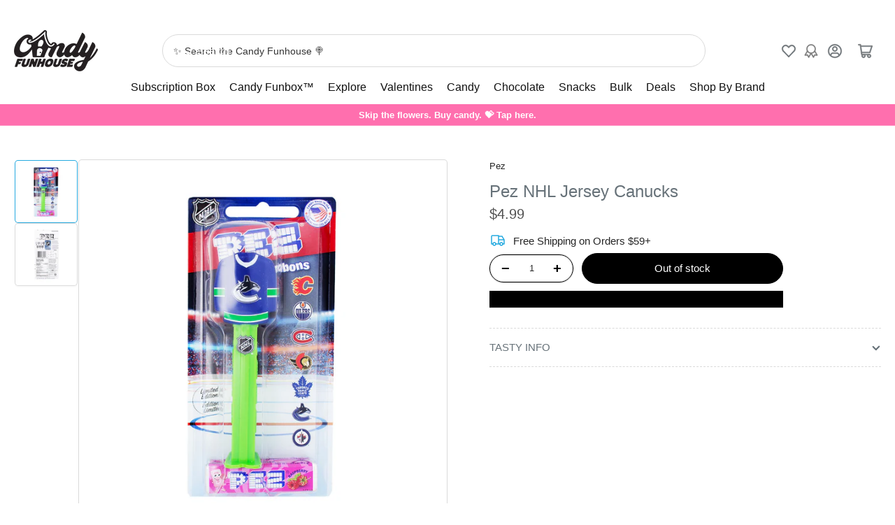

--- FILE ---
content_type: text/css
request_url: https://candyfunhouse.ca/cdn/shop/t/161/assets/component-facets.css?v=62803394722745021921766421998
body_size: 718
content:
.facet{position:relative;border-top:1px dashed rgba(var(--color-border));border-bottom:1px dashed rgba(var(--color-border))}.facet+.facet{border-top:0}collapsible-expandable[expanded=true] .facet,.facet-standalone{padding-bottom:1.8rem}.facet-toggle[aria-expanded=true] .angle-icon:before,.facet-toggle[aria-expanded=true] .angle-icon:after{transform:rotate(0);height:2px}[aria-expanded=true]+.facet-content,.facet-standalone .facet-content{display:block}.facet-standalone .facet-content{padding-top:1.8rem}collapsible-expandable+collapsible-expandable>.facet{border-top:0}collapsible-expandable+.facet{border-top:0}.js-filter+.js-filter .facet{border-top:0}collapsible-expandable+.js-filter .facet{border-top:0}.facet-toggle{font-family:var(--font-heading-family);cursor:pointer;display:flex;justify-content:flex-start;align-items:center;border:none;padding:1.8rem 0;text-decoration:none;background:none;box-shadow:none;color:rgba(var(--color-foreground-alt));text-transform:uppercase;height:auto;width:100%;font-size:calc(var(--font-heading-scale) * 1.5rem);letter-spacing:var(--font-heading-spacing);line-height:calc(1 + .2 / var(--font-heading-scale));border-radius:0;font-weight:var(--font-bolder-weight)}.facet-toggle>span:first-child{display:flex;align-items:center;text-align:left}.facet-toggle>span:first-child svg,.facet-toggle>span:first-child img{margin-inline-end:.5rem;width:24px;height:24px;flex:none;color:rgba(var(--color-accent-2))}.facet-toggle .angle{margin-inline-start:auto;flex:none}.facet-toggle-count{display:inline-block;margin-inline-start:.5rem;border-radius:50%}.facet-content{display:none}.facet-content-header{margin-bottom:1.8rem;font-size:calc(var(--font-body-scale) * 1.4rem);display:flex}.facet-content-header .facet-link-reset{margin-inline-start:auto}.facet-button-more,.facet-link-reset{font-size:calc(var(--font-body-scale) * 1.3rem)}.facet-content-footer{margin-top:1.8rem;display:flex;justify-content:space-between;position:relative;align-items:flex-end;line-height:1.2}.facet-content-footer:empty{display:none}.facet-content-footer-end{text-align:end;margin-inline-start:auto}.facet-content-footer-end .filter-content-operator-label+facet-remove{margin-top:1.5rem;display:block}@media (min-width: 990px){.facet-content-footer-end .filter-content-operator-label+facet-remove{margin-top:.5rem}}.filter-content-operator-label{font-size:calc(var(--font-body-scale) * 1.3rem);display:block}.facet-options-list{margin:0;padding:0 .1rem;list-style:none}.facet-options-list-item:has(.visually-hidden){display:none}.facet-options-list[aria-expanded=false]{max-height:30rem;overflow-y:hidden}.facet-options-list-item{display:block;padding:0}.facet-content.color-swatch .facet-options-list{display:flex;grid-gap:1.5rem;flex-wrap:wrap}.facet-content.color-swatch .checkbox-facet-label{margin:0}.facet-content.color-swatch .facet-options-list-item{align-self:center}.facet-content.color-swatch .checkbox-facet-label-count{display:none}.facet-content.color-swatch-image-presentation .facet-options-list{display:grid;grid-template-columns:repeat(4,minmax(0,1fr));gap:1.5rem;overflow:visible;max-height:none}.facet-content.color-swatch-image-presentation .checkbox-facet-label{width:100%;height:auto;aspect-ratio:1 / 1;position:relative;padding:0;display:flex;align-items:center;justify-content:center;left:0}.facet-content.color-swatch-image-presentation .checkbox-facet-image{position:absolute;max-width:100%;max-height:100%;object-fit:contain;object-position:center;padding:.2rem}.facet-content.color-swatch-image-presentation .checkbox-facet [type=checkbox]{inset-inline-start:0;top:0;width:100%;height:100%}.checkbox-facet{line-height:normal;width:100%;position:relative}.checkbox-facet [type=checkbox]{position:absolute;width:2rem;height:2rem;z-index:-1;-webkit-appearance:none;appearance:none}.checkbox-facet [type=checkbox]:checked~.checkbox-facet-check{background-color:rgba(var(--color-secondary-button));color:rgba(var(--color-secondary-button-text));box-shadow:0 0 0 var(--inputs-border-width) rgba(var(--color-secondary-button))}.checkbox-facet [type=checkbox]:checked~svg{visibility:visible}.checkbox-facet [type=checkbox]:checked~.checkbox-facet-label-count{background-color:rgba(var(--color-secondary-button));color:rgba(var(--color-secondary-button-text));border-radius:3px;padding:.3rem .5rem}.checkbox-facet svg{position:absolute;inset-inline-start:-.1rem;top:0;z-index:1;width:2.2rem;height:2.2rem;visibility:hidden;font-size:1rem;color:rgba(var(--color-secondary-button-text))}.checkbox-facet.checkbox-facet-disabled .checkbox-facet-label{opacity:.6;cursor:not-allowed}.checkbox-facet.checkbox-facet-disabled .checkbox-facet-label:hover .checkbox-facet-check{box-shadow:0 0 0 var(--inputs-border-width) rgba(var(--color-inputs-border))}.checkbox-facet-label{display:flex;align-items:flex-start;font-weight:400;color:rgba(var(--color-foreground-alt));font-size:calc(var(--font-body-scale) * 1.5rem);padding:.1rem 0;position:relative;word-break:break-word}.checkbox-facet-label:hover .checkbox-facet-check{box-shadow:0 0 0 var(--inputs-border-width) rgba(var(--color-accent-2))}.checkbox-facet-label[data-color],.checkbox-facet-label[data-image]{text-indent:-999em;padding:.2rem;width:3.6rem;height:3.6rem;color:rgba(var(--color-foreground));border-radius:var(--buttons-radius);position:relative;inset-inline-start:4px;background-color:transparent;background-size:cover;background-repeat:no-repeat;background-position:center center}@media (min-width: 1200px){.checkbox-facet-label[data-color],.checkbox-facet-label[data-image]{width:2.6rem;height:2.6rem}}.checkbox-facet-label[data-color] [type=checkbox],.checkbox-facet-label[data-image] [type=checkbox]{position:absolute;top:-2px;inset-inline-start:-2px;width:calc(100% + 4px);height:calc(100% + 4px);border:.2rem solid rgba(var(--color-background));box-shadow:0 0 0 .2rem rgba(var(--color-border));border-radius:var(--buttons-radius)}.checkbox-facet-label[data-color] [type=checkbox]:checked,.checkbox-facet-label[data-image] [type=checkbox]:checked{box-shadow:0 0 0 .2rem rgba(var(--color-foreground))}.checkbox-facet-label[data-color] span,.checkbox-facet-label[data-image] span,.checkbox-facet-label[data-color] svg,.checkbox-facet-label[data-image] svg{display:none}.setting-color-swatch-shape-circle :is(.color-swatch .checkbox-facet,.color-swatch .checkbox-facet .checkbox-facet-label,.color-swatch .checkbox-facet input[type=checkbox],.color-swatch .checkbox-facet img){border-radius:50%}.checkbox-facet-check{flex:none;position:relative;z-index:1;width:2rem;height:2rem;margin-inline-end:1rem;background-color:rgba(var(--color-inputs-background));border-radius:3px;transition:background-color .18s ease;box-shadow:0 0 0 var(--inputs-border-width) rgba(var(--color-inputs-border))}.checkbox-facet-label-count{margin-inline-start:auto;font-size:calc(var(--font-body-scale) * 1.2rem);color:rgba(var(--color-foreground));padding:.3rem 0;flex:none}.facets-price-range{display:flex;align-items:center;grid-gap:1rem}.facet-price-range-field{display:flex;align-items:center;width:50%}.facet-price-range-currency{margin-inline-end:.5rem}.button-sidebar-facets-submit{width:100%;margin-top:2rem}
/*# sourceMappingURL=/cdn/shop/t/161/assets/component-facets.css.map?v=62803394722745021921766421998 */


--- FILE ---
content_type: text/javascript; charset=utf-8
request_url: https://candyfunhouse.ca/products/pez-nhl-jersey-canucks.js
body_size: 567
content:
{"id":7236884725819,"title":"Pez NHL Jersey Canucks","handle":"pez-nhl-jersey-canucks","description":"\u003ch2 style=\"text-align: center;\"\u003e\u003cb\u003eLive out your NHL dreams with PEZ Candy!\u003c\/b\u003e\u003c\/h2\u003e\n\u003cp\u003e\u003cspan style=\"font-weight: 400;\"\u003eElevate your candy game with the NHL Jersey Canucks PEZ dispenser! Show your team spirit while satisfying your sweet tooth with this iconic candy dispenser. Featuring the Vancouver Canucks logo and colours, this PEZ dispenser is a must-have for any hockey fan. Pop open the top and load up with delicious PEZ candy refills for endless fun and flavour. \u003c\/span\u003e\u003c\/p\u003e\n\u003cp\u003e\u003cspan style=\"font-weight: 400;\"\u003eWhether you're cheering on the Canucks from the stands or enjoying a sweet treat at home, this PEZ is sure to score big points with fans of all ages. Add a dash of NHL excitement to your candy collection with the PEZ NHL Jersey Canucks dispenser today!\u003c\/span\u003e\u003c\/p\u003e\n\u003cp\u003e\u003cb\u003e9g (0.32oz)\u003c\/b\u003e\u003c\/p\u003e","published_at":"2024-02-20T12:07:58-05:00","created_at":"2024-02-14T15:37:24-05:00","vendor":"Pez","type":"Candy","tags":["2020s","Brands_Pez","Candy","Colour_Pastel","Era_2020s","Flavour_Unique","Fun Size","Hard","Hard Candy","listing-cfh","Origin_USA","Pastel","Pez","Size_Fun Size","Texture_Hard","TG-02-23","Type_Candy","Unique","USA","Variety_Hard Candy"],"price":499,"price_min":499,"price_max":499,"available":false,"price_varies":false,"compare_at_price":null,"compare_at_price_min":0,"compare_at_price_max":0,"compare_at_price_varies":false,"variants":[{"id":41629134028859,"title":"Default Title","option1":"Default Title","option2":null,"option3":null,"sku":"01-1004521","requires_shipping":true,"taxable":true,"featured_image":null,"available":false,"name":"Pez NHL Jersey Canucks","public_title":null,"options":["Default Title"],"price":499,"weight":100,"compare_at_price":null,"inventory_quantity":0,"inventory_management":"shopify","inventory_policy":"deny","barcode":"067535661618","quantity_rule":{"min":1,"max":null,"increment":1},"quantity_price_breaks":[],"requires_selling_plan":false,"selling_plan_allocations":[]}],"images":["\/\/cdn.shopify.com\/s\/files\/1\/0250\/7483\/files\/cfh-nhl-pez-ice-hockey-green-candy-funhouse.jpg?v=1708440077","\/\/cdn.shopify.com\/s\/files\/1\/0250\/7483\/files\/cfh-nhl-pez-ice-hockey-green-facts-candy-funhouse.jpg?v=1708440077"],"featured_image":"\/\/cdn.shopify.com\/s\/files\/1\/0250\/7483\/files\/cfh-nhl-pez-ice-hockey-green-candy-funhouse.jpg?v=1708440077","options":[{"name":"Title","position":1,"values":["Default Title"]}],"url":"\/products\/pez-nhl-jersey-canucks","media":[{"alt":"Pez NHL Jersey Canucks - PEZ - PEZ Candy - PEZ Dispenser - NHL Candy - NHL Jersey - PEZ Dispensers - Candy PEZ Dispensers - PEZ Candy Dispenser - PEZ Dispenser Canada","id":24210152030267,"position":1,"preview_image":{"aspect_ratio":1.0,"height":1000,"width":1000,"src":"https:\/\/cdn.shopify.com\/s\/files\/1\/0250\/7483\/files\/cfh-nhl-pez-ice-hockey-green-candy-funhouse.jpg?v=1708440077"},"aspect_ratio":1.0,"height":1000,"media_type":"image","src":"https:\/\/cdn.shopify.com\/s\/files\/1\/0250\/7483\/files\/cfh-nhl-pez-ice-hockey-green-candy-funhouse.jpg?v=1708440077","width":1000},{"alt":"Pez NHL Jersey Canucks  Nutrition Facts Ingredients - PEZ - PEZ Candy - PEZ Dispenser - NHL Candy - NHL Jersey - PEZ Dispensers - Candy PEZ Dispensers - PEZ Candy Dispenser - PEZ Dispenser Canada","id":24210151997499,"position":2,"preview_image":{"aspect_ratio":1.0,"height":1000,"width":1000,"src":"https:\/\/cdn.shopify.com\/s\/files\/1\/0250\/7483\/files\/cfh-nhl-pez-ice-hockey-green-facts-candy-funhouse.jpg?v=1708440077"},"aspect_ratio":1.0,"height":1000,"media_type":"image","src":"https:\/\/cdn.shopify.com\/s\/files\/1\/0250\/7483\/files\/cfh-nhl-pez-ice-hockey-green-facts-candy-funhouse.jpg?v=1708440077","width":1000}],"requires_selling_plan":false,"selling_plan_groups":[]}